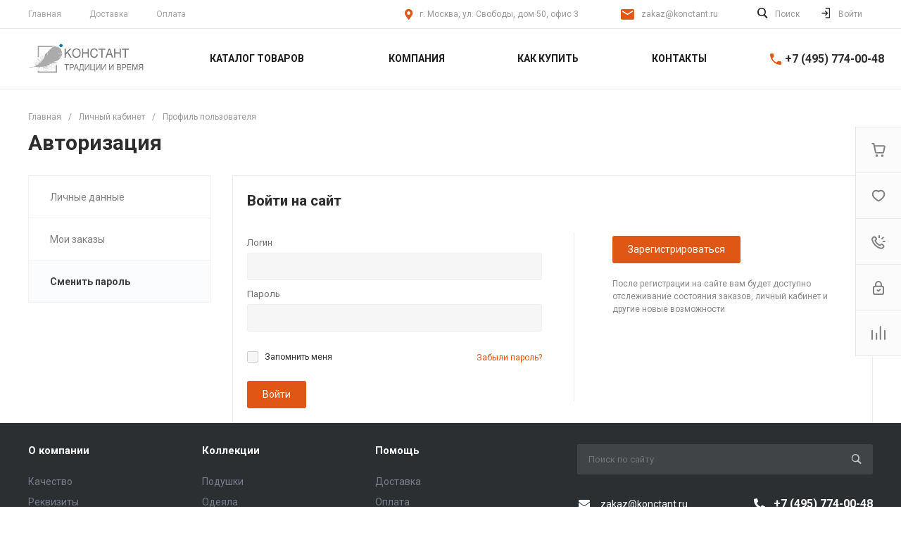

--- FILE ---
content_type: text/html; charset=UTF-8
request_url: https://konctant.ru/bitrix/templates/universe_s2/request.php?id=1&template=template.1&parameters%5BAJAX_OPTION_ADDITIONAL%5D=i-1-intec-universe-sale-basket-small-template-2-gnX3eXN2Qd_R-FORM&parameters%5BCONSENT_URL%5D=%2Fcompany%2Fconsent%2F&page=forms.get&siteId=s2&templateId=universe_s2
body_size: 2727
content:
<script>BX.loadCSS(['/bitrix/templates/universe_s2/components/bitrix/form.result.new/template.1/style.css?16481022654273']);</script><script>if(!window.BX)window.BX={};if(!window.BX.message)window.BX.message=function(mess){if(typeof mess==='object'){for(let i in mess) {BX.message[i]=mess[i];} return true;}};</script>
<script>(window.BX||top.BX).message({"JS_CORE_LOADING":"Загрузка...","JS_CORE_NO_DATA":"- Нет данных -","JS_CORE_WINDOW_CLOSE":"Закрыть","JS_CORE_WINDOW_EXPAND":"Развернуть","JS_CORE_WINDOW_NARROW":"Свернуть в окно","JS_CORE_WINDOW_SAVE":"Сохранить","JS_CORE_WINDOW_CANCEL":"Отменить","JS_CORE_WINDOW_CONTINUE":"Продолжить","JS_CORE_H":"ч","JS_CORE_M":"м","JS_CORE_S":"с","JSADM_AI_HIDE_EXTRA":"Скрыть лишние","JSADM_AI_ALL_NOTIF":"Показать все","JSADM_AUTH_REQ":"Требуется авторизация!","JS_CORE_WINDOW_AUTH":"Войти","JS_CORE_IMAGE_FULL":"Полный размер"});</script>

<script src="/bitrix/js/main/core/core.min.js?1769688096242882"></script>

<script>BX.Runtime.registerExtension({"name":"main.core","namespace":"BX","loaded":true});</script>
<script>BX.setJSList(["\/bitrix\/js\/main\/core\/core_ajax.js","\/bitrix\/js\/main\/core\/core_promise.js","\/bitrix\/js\/main\/polyfill\/promise\/js\/promise.js","\/bitrix\/js\/main\/loadext\/loadext.js","\/bitrix\/js\/main\/loadext\/extension.js","\/bitrix\/js\/main\/polyfill\/promise\/js\/promise.js","\/bitrix\/js\/main\/polyfill\/find\/js\/find.js","\/bitrix\/js\/main\/polyfill\/includes\/js\/includes.js","\/bitrix\/js\/main\/polyfill\/matches\/js\/matches.js","\/bitrix\/js\/ui\/polyfill\/closest\/js\/closest.js","\/bitrix\/js\/main\/polyfill\/fill\/main.polyfill.fill.js","\/bitrix\/js\/main\/polyfill\/find\/js\/find.js","\/bitrix\/js\/main\/polyfill\/matches\/js\/matches.js","\/bitrix\/js\/main\/polyfill\/core\/dist\/polyfill.bundle.js","\/bitrix\/js\/main\/core\/core.js","\/bitrix\/js\/main\/polyfill\/intersectionobserver\/js\/intersectionobserver.js","\/bitrix\/js\/main\/lazyload\/dist\/lazyload.bundle.js","\/bitrix\/js\/main\/polyfill\/core\/dist\/polyfill.bundle.js","\/bitrix\/js\/main\/parambag\/dist\/parambag.bundle.js"]);
</script>
<script>(window.BX||top.BX).message({"LANGUAGE_ID":"ru","FORMAT_DATE":"DD.MM.YYYY","FORMAT_DATETIME":"DD.MM.YYYY HH:MI:SS","COOKIE_PREFIX":"BITRIX_SM","SERVER_TZ_OFFSET":"10800","UTF_MODE":"Y","SITE_ID":"s2","SITE_DIR":"\/","USER_ID":"","SERVER_TIME":1769914107,"USER_TZ_OFFSET":0,"USER_TZ_AUTO":"Y","bitrix_sessid":"f9908965ad8d434f1d4864be5289301a"});</script>




<script>if (window.location.hash != '' && window.location.hash != '#') top.BX.ajax.history.checkRedirectStart('bxajaxid', '9f2bf08c1060dbe21b49b5074e2b1f41')</script><div id="comp_9f2bf08c1060dbe21b49b5074e2b1f41"><div id="i-0-bitrix-form-result-new-template-1-4enrz3XkMsvU" class="ns-bitrix c-form-result-new c-form-result-new-template-1 intec-ui-form">
            
<form name="SIMPLE_FORM_1" action="/bitrix/templates/universe_s2/request.php?id=1&amp;template=template.1&amp;parameters%5BAJAX_OPTION_ADDITIONAL%5D=i-1-intec-universe-sale-basket-small-template-2-gnX3eXN2Qd_R-FORM&amp;parameters%5BCONSENT_URL%5D=%2Fcompany%2Fconsent%2F&amp;page=forms.get&amp;siteId=s2&amp;templateId=universe_s2" method="POST" enctype="multipart/form-data"><input type="hidden" name="bxajaxid" id="bxajaxid_9f2bf08c1060dbe21b49b5074e2b1f41_8BACKi" value="9f2bf08c1060dbe21b49b5074e2b1f41" /><input type="hidden" name="AJAX_CALL" value="Y" /><script>
function _processform_8BACKi(){
	if (BX('bxajaxid_9f2bf08c1060dbe21b49b5074e2b1f41_8BACKi'))
	{
		var obForm = BX('bxajaxid_9f2bf08c1060dbe21b49b5074e2b1f41_8BACKi').form;
		BX.bind(obForm, 'submit', function() {BX.ajax.submitComponentForm(this, 'comp_9f2bf08c1060dbe21b49b5074e2b1f41', true)});
	}
	BX.removeCustomEvent('onAjaxSuccess', _processform_8BACKi);
}
if (BX('bxajaxid_9f2bf08c1060dbe21b49b5074e2b1f41_8BACKi'))
	_processform_8BACKi();
else
	BX.addCustomEvent('onAjaxSuccess', _processform_8BACKi);
</script><input type="hidden" name="sessid" id="sessid" value="f9908965ad8d434f1d4864be5289301a" /><input type="hidden" name="WEB_FORM_ID" value="1" />                        
            
                <div class="form-result-new-fields intec-ui-form-fields">

                                            <label class="form-result-new-field intec-ui-form-field">                            <span class="form-result-new-field-title intec-ui-form-field-title">
                                Ваше имя                                                            </span>
                            <span class="form-result-new-field-content intec-ui-form-field-content">
                                <input type="text"  class="inputtext intec-ui intec-ui-control-input intec-ui-mod-block intec-ui-mod-round-2"  name="form_text_1" value="">                            </span>
                        </label>                                            <label class="form-result-new-field intec-ui-form-field">                            <span class="form-result-new-field-title intec-ui-form-field-title">
                                Ваш телефон                                                            </span>
                            <span class="form-result-new-field-content intec-ui-form-field-content">
                                <input type="text"  class="inputtext intec-ui intec-ui-control-input intec-ui-mod-block intec-ui-mod-round-2"  name="form_text_2" value="">                            </span>
                        </label>                    
                                            <div class="form-result-new-field form-result-new-field-captcha intec-ui-form-field intec-ui-form-field-required">
                            <div class="form-result-new-field-title intec-ui-form-field-title">
                                Введите проверочный код                            </div>
                            <div class="form-result-new-field-content intec-ui-form-field-content">
                                <input type="hidden" name="captcha_sid" value="046rui264b3v4biu4sfd6bmvxae004qn">                                <div class="form-result-new-captcha intec-grid intec-grid-nowrap intec-grid-i-h-5">
                                    <div class="form-result-new-captcha-image intec-grid-item-auto">
                                        <img src="/bitrix/tools/captcha.php?captcha_sid=046rui264b3v4biu4sfd6bmvxae004qn" width="180" height="40" />
                                    </div>
                                    <div class="form-result-new-captcha-input intec-grid-item">
                                        <input type="text" class=" intec-ui intec-ui-control-input intec-ui-mod-block intec-ui-mod-round-3 intec-ui-size-2" name="captcha_word" size="30" maxlength="50" />
                                    </div>
                                </div>
                            </div>
                        </div>
                    
                </div>
                                        <div class="form-result-new-consent">
                    <label class="intec-ui intec-ui-control-switch intec-ui-scheme-current">
                        <input type="checkbox" checked="checked" onchange="this.checked = !this.checked" />
                        <span class="intec-ui-part-selector"></span>
                        <span class="intec-ui-part-content">Я согласен(а) на <a href="/company/consent/" target="_blank">обработку персональных данных</a></span>
                    </label>
                </div>
                        <div class="form-result-new-buttons">
                <div class="intec-grid-item-auto">
                    <input type="hidden" name="web_form_sent" value="Y">                    <button type="submit" class="intec-ui intec-ui-control-button intec-ui-scheme-current" name="web_form_submit" value="Y">Заказать звонок</button>                </div>
            </div>
        </form>        <script type="text/javascript">
        template.load(function (data) {
            var app = this;
            var $ = app.getLibrary('$');

            var root = data.nodes;
            var form = $('form', root);

            var button = $('#form-result-new-message-note-close-button', root);
            button.on("click", function () {
                var form = document.querySelector("#UniverseWebForm");
                var overlay = document.querySelector("#popup-window-overlay-UniverseWebForm");
                form.style.display = "none";
                overlay.style.display = "none";
            });

            form.on('submit', function () {
                app.metrika.reachGoal('forms');
                app.metrika.reachGoal('forms.1');
                app.metrika.reachGoal('forms.1.send');
            });
        }, {
            'name': '[Component] bitrix:form.result.new (.template.1)',
            'nodes': '#i-0-bitrix-form-result-new-template-1-4enrz3XkMsvU'        });
    </script>
</div></div><script>if (top.BX.ajax.history.bHashCollision) top.BX.ajax.history.checkRedirectFinish('bxajaxid', '9f2bf08c1060dbe21b49b5074e2b1f41');</script><script>top.BX.ready(BX.defer(function() {window.AJAX_PAGE_STATE = new top.BX.ajax.component('comp_9f2bf08c1060dbe21b49b5074e2b1f41'); top.BX.ajax.history.init(window.AJAX_PAGE_STATE);}))</script>

--- FILE ---
content_type: text/html; charset=UTF-8
request_url: https://konctant.ru/bitrix/templates/universe_s2/request.php?component=bitrix%3Asystem.auth.form&template=template.1&parameters%5BCOMPONENT_TEMPLATE%5D=template.1&parameters%5BREGISTER_URL%5D=%2Fpersonal%2Fprofile%2F&parameters%5BFORGOT_PASSWORD_URL%5D=%2Fpersonal%2Fprofile%2F%3Fforgot_password%3Dyes&parameters%5BPROFILE_URL%5D=%2Fpersonal%2Fprofile%2F&parameters%5BSHOW_ERRORS%5D=N&page=components.get&siteId=s2&templateId=universe_s2
body_size: 2816
content:
<script>BX.loadCSS(['/bitrix/templates/universe_s2/components/bitrix/system.auth.form/template.1/style.css?1648102265963','/bitrix/templates/universe_s2/components/bitrix/system.auth.authorize/template.1/style.css?16481022654564']);</script><script>if(!window.BX)window.BX={};if(!window.BX.message)window.BX.message=function(mess){if(typeof mess==='object'){for(let i in mess) {BX.message[i]=mess[i];} return true;}};</script>
<script>(window.BX||top.BX).message({"JS_CORE_LOADING":"Загрузка...","JS_CORE_NO_DATA":"- Нет данных -","JS_CORE_WINDOW_CLOSE":"Закрыть","JS_CORE_WINDOW_EXPAND":"Развернуть","JS_CORE_WINDOW_NARROW":"Свернуть в окно","JS_CORE_WINDOW_SAVE":"Сохранить","JS_CORE_WINDOW_CANCEL":"Отменить","JS_CORE_WINDOW_CONTINUE":"Продолжить","JS_CORE_H":"ч","JS_CORE_M":"м","JS_CORE_S":"с","JSADM_AI_HIDE_EXTRA":"Скрыть лишние","JSADM_AI_ALL_NOTIF":"Показать все","JSADM_AUTH_REQ":"Требуется авторизация!","JS_CORE_WINDOW_AUTH":"Войти","JS_CORE_IMAGE_FULL":"Полный размер"});</script>

<script src="/bitrix/js/main/core/core.min.js?1769688096242882"></script>

<script>BX.Runtime.registerExtension({"name":"main.core","namespace":"BX","loaded":true});</script>
<script>BX.setJSList(["\/bitrix\/js\/main\/core\/core_ajax.js","\/bitrix\/js\/main\/core\/core_promise.js","\/bitrix\/js\/main\/polyfill\/promise\/js\/promise.js","\/bitrix\/js\/main\/loadext\/loadext.js","\/bitrix\/js\/main\/loadext\/extension.js","\/bitrix\/js\/main\/polyfill\/promise\/js\/promise.js","\/bitrix\/js\/main\/polyfill\/find\/js\/find.js","\/bitrix\/js\/main\/polyfill\/includes\/js\/includes.js","\/bitrix\/js\/main\/polyfill\/matches\/js\/matches.js","\/bitrix\/js\/ui\/polyfill\/closest\/js\/closest.js","\/bitrix\/js\/main\/polyfill\/fill\/main.polyfill.fill.js","\/bitrix\/js\/main\/polyfill\/find\/js\/find.js","\/bitrix\/js\/main\/polyfill\/matches\/js\/matches.js","\/bitrix\/js\/main\/polyfill\/core\/dist\/polyfill.bundle.js","\/bitrix\/js\/main\/core\/core.js","\/bitrix\/js\/main\/polyfill\/intersectionobserver\/js\/intersectionobserver.js","\/bitrix\/js\/main\/lazyload\/dist\/lazyload.bundle.js","\/bitrix\/js\/main\/polyfill\/core\/dist\/polyfill.bundle.js","\/bitrix\/js\/main\/parambag\/dist\/parambag.bundle.js"]);
</script>
<script>(window.BX||top.BX).message({"LANGUAGE_ID":"ru","FORMAT_DATE":"DD.MM.YYYY","FORMAT_DATETIME":"DD.MM.YYYY HH:MI:SS","COOKIE_PREFIX":"BITRIX_SM","SERVER_TZ_OFFSET":"10800","UTF_MODE":"Y","SITE_ID":"s2","SITE_DIR":"\/","USER_ID":"","SERVER_TIME":1769914107,"USER_TZ_OFFSET":0,"USER_TZ_AUTO":"Y","bitrix_sessid":"f9908965ad8d434f1d4864be5289301a"});</script>




<script>if (window.location.hash != '' && window.location.hash != '#') top.BX.ajax.history.checkRedirectStart('bxajaxid', '9a8ade8adfc7611df0a2354fe9f33856')</script><div id="comp_9a8ade8adfc7611df0a2354fe9f33856"><div class="ns-bitrix c-system-auth-form c-system-auth-form-template-1" id="bx_2365939772_">
    <div class="system-auth-form-tabs-panel intec-grid intec-grid-wrap intec-grid-a-v-center">
        <div class="system-auth-form-tabs-panel-item tab-auth intec-grid-item active"
            onclick="template.api.components.get({'component':'bitrix:system.auth.authorize','template':'template.1','parameters':{'AUTH_URL':'/personal/profile/','BACKURL':'/bitrix/templates/universe_s2/request.php?component=bitrix%3Asystem.auth.form&amp;template=template.1&amp;parameters%5BCOMPONENT_TEMPLATE%5D=template.1&amp;parameters%5BREGISTER_URL%5D=%2Fpersonal%2Fprofile%2F&amp;parameters%5BFORGOT_PASSWORD_URL%5D=%2Fpersonal%2Fprofile%2F%3Fforgot_password%3Dyes&amp;parameters%5BPROFILE_URL%5D=%2Fpersonal%2Fprofile%2F&amp;parameters%5BSHOW_ERRORS%5D=N&amp;page=components.get&amp;siteId=s2&amp;templateId=universe_s2','AUTH_REGISTER_URL':'/personal/profile/','AUTH_FORGOT_PASSWORD_URL':'/personal/profile/?forgot_password=yes','AJAX_MODE':'N','AJAX_OPTION_ADDITIONAL':'bx_2365939772__auth_form','AUTH_RESULT':''}}).then(function (popup) {
                $('#bx_2365939772_ .system-auth-form-body').html(popup);
            })">
            Авторизация        </div>
        <div class="system-auth-form-tabs-panel-item tab-reg intec-grid-item"
            onclick="template.api.components.get({'component':'bitrix:main.register','template':'template.1','parameters':{'SHOW_FIELDS':['EMAIL','NAME','PERSONAL_PHONE'],'REQUIRED_FIELDS':['EMAIL','NAME'],'AUTH':'Y','USE_BACKURL':'Y','SUCCESS_PAGE':'','SET_TITLE':'N','USER_PROPERTY':[],'USER_PROPERTY_NAME':'','COMPONENT_TEMPLATE':'template.1','AJAX_MODE':'Y','AJAX_OPTION_ADDITIONAL':'bx_2365939772__register_form'}}).then(function (popup) {
                $('#bx_2365939772_ .system-auth-form-body').html(popup);
            })">
            Регистрация        </div>
    </div>
    <div class="system-auth-form-body">
        <!--noindex-->
<div class="ns-bitrix c-system-auth-authorize c-system-auth-authorize-template-1 main" id="i-0-bitrix-system-auth-authorize-template-1-0weid02VOLk3">
    <div class="">
        <div class="">
                    </div>
        <form name="form_auth"
              method="post"
              target="_top"
              action="/personal/profile/"
              class="bx_auth_form intec-ui-form">
            <input type="hidden" name="AUTH_FORM" value="Y" />
            <input type="hidden" name="TYPE" value="AUTH" />
                            <input type="hidden" name="backurl" value="/bitrix/templates/universe_s2/request.php?component=bitrix%3Asystem.auth.form&amp;amp;template=template.1&amp;amp;parameters%5BCOMPONENT_TEMPLATE%5D=template.1&amp;amp;parameters%5BREGISTER_URL%5D=%2Fpersonal%2Fprofile%2F&amp;amp;parameters%5BFORGOT_PASSWORD_URL%5D=%2Fpersonal%2Fprofile%2F%3Fforgot_password%3Dyes&amp;amp;parameters%5BPROFILE_URL%5D=%2Fpersonal%2Fprofile%2F&amp;amp;parameters%5BSHOW_ERRORS%5D=N&amp;amp;page=components.get&amp;amp;siteId=s2&amp;amp;templateId=universe_s2" />
                        
            <div class="system-auth-authorize-field">
                <div class="system-auth-authorize-caption">
                    Логин                </div>
                <div class="system-auth-authorize-value">
                    <input class="system-auth-authorize-input login-input"
                           type="text"
                           name="USER_LOGIN"
                           maxlength="255"
                           data-role="input"
                           value=""/>
                </div>
            </div>
            <div class="system-auth-authorize-field">
                <div class="system-auth-authorize-caption-wrap intec-grid intec-grid-nowrap intec-grid-a-v-center">
                    <div class="system-auth-authorize-caption intec-grid-item">
                        Пароль                    </div>
                                            <div class="system-auth-authorize-forgot-psw-wrap intec-grid-item-auto">
                            <a href="/personal/profile/?forgot_password=yes"
                               rel="nofollow" class=".system-auth-authorize-forgot-psw intec-cl-text">
                                Забыли пароль?                            </a>
                        </div>
                                    </div>

                <div class="system-auth-authorize-value">
                    <input class="system-auth-authorize-input password-input"
                           type="password"
                           name="USER_PASSWORD"
                           data-role="input"
                           maxlength="255"/>
                </div>
            </div>

                        
                            <div class="system-auth-authorize-button-block intec-grid intec-grid-nowrap intec-grid-a-v-center">
                    <div class="intec-grid-item">
                        <input type="submit"
                               name="Login"
                               class="intec-ui intec-ui-control-button intec-ui-mod-round-3 intec-ui-size-2 intec-ui-scheme-current system-auth-authorize-login-button"
                               value="Войти" />
                    </div>
                    <div class="system-auth-authorize-remember intec-grid-item-auto">
                        <label for="USER_REMEMBER_D" class="USER_REMEMBER system-auth-authorize-remember-checkbox">
                            <input type="checkbox" id="USER_REMEMBER_D" name="USER_REMEMBER" value="Y"/>
                            <label for="USER_REMEMBER_D" class="system-auth-authorize-remember-selector"></label>
                            <label for="USER_REMEMBER_D" class="system-auth-authorize-remember-text">Запомнить меня</a></label>
                        </label>
                    </div>
                </div>
            
        </form>
    </div>
    </div>

<script type="text/javascript">
    template.load(function (data) {
        var $ = this.getLibrary('$');

        var root = data.nodes;
        var inputs = $('[data-role="input"]', root);
        var update;

        update = function (field) {
            var self = $(field);

            if (self.val() != '') {
                self.addClass('completed');
            } else {
                self.removeClass('completed');
            }
        };

        inputs.each(function () {
            update(this);
        });

        inputs.on('change', function () {
            update(this);
        });
    }, {
        'name': '[Component] bitrix:system.auth.authorize (template.1)',
        'nodes': '#i-0-bitrix-system-auth-authorize-template-1-0weid02VOLk3'    });
</script>
<!--/noindex-->    </div>
</div>

<script>
    $('.system-auth-form-tabs-panel-item').click(function(){
        $('.system-auth-form-tabs-panel-item').removeClass('active');
        $(this).addClass('active');
    });
</script></div><script>if (top.BX.ajax.history.bHashCollision) top.BX.ajax.history.checkRedirectFinish('bxajaxid', '9a8ade8adfc7611df0a2354fe9f33856');</script><script>top.BX.ready(BX.defer(function() {window.AJAX_PAGE_STATE = new top.BX.ajax.component('comp_9a8ade8adfc7611df0a2354fe9f33856'); top.BX.ajax.history.init(window.AJAX_PAGE_STATE);}))</script>

--- FILE ---
content_type: text/css
request_url: https://konctant.ru/bitrix/cache/css/s2/universe_s2/page_aa78414879c48123d708dcca988cd088/page_aa78414879c48123d708dcca988cd088_v1.css?17696934952579
body_size: 463
content:


/* Start:/bitrix/templates/universe_s2/components/bitrix/system.auth.authorize/.default/style.css?16481022652341*/
.ns-bitrix.c-system-auth-authorize.c-system-auth-authorize-default {
  display: block;
}
.ns-bitrix.c-system-auth-authorize.c-system-auth-authorize-default .system-auth-authorize-block {
  display: block;
  border: 1px solid #ebebeb;
  padding: 20px;
}
.ns-bitrix.c-system-auth-authorize.c-system-auth-authorize-default .system-auth-authorize-header {
  text-align: left;
  font-size: 1.28571429em;
  line-height: 1.5;
  margin: 0 0 35px 0;
}
.ns-bitrix.c-system-auth-authorize.c-system-auth-authorize-default .system-auth-authorize-delimiter {
  display: block;
  position: absolute;
  top: 0;
  right: auto;
  bottom: 15px;
  left: 30px;
  width: 1px;
  background-color: #ebebeb;
}
@media all and (max-width: 800px) {
  .ns-bitrix.c-system-auth-authorize.c-system-auth-authorize-default .system-auth-authorize-delimiter {
    display: none;
  }
}
.ns-bitrix.c-system-auth-authorize.c-system-auth-authorize-default .system-auth-authorize-registration {
  padding: 0 35px 0 70px;
}
@media all and (max-width: 800px) {
  .ns-bitrix.c-system-auth-authorize.c-system-auth-authorize-default .system-auth-authorize-registration {
    padding: 0;
  }
}
.ns-bitrix.c-system-auth-authorize.c-system-auth-authorize-default .system-auth-authorize-registration-text {
  font-size: 12px;
  font-weight: normal;
  font-style: normal;
  line-height: 1.5;
  color: #888;
  margin-top: 20px;
}
.ns-bitrix.c-system-auth-authorize.c-system-auth-authorize-default .system-auth-authorize-form-remember,
.ns-bitrix.c-system-auth-authorize.c-system-auth-authorize-default .system-auth-authorize-form-restore {
  font-size: 12px;
  line-height: 1.5;
}
.ns-bitrix.c-system-auth-authorize.c-system-auth-authorize-default .system-auth-authorize-form-additions {
  display: block;
  margin-top: 25px;
}
.ns-bitrix.c-system-auth-authorize.c-system-auth-authorize-default .system-auth-authorize-form-buttons {
  display: block;
  margin-top: 20px;
}
.ns-bitrix.c-system-auth-authorize.c-system-auth-authorize-default .system-auth-authorize-form-socials {
  display: block;
  margin-top: 20px;
}
.ns-bitrix.c-system-auth-authorize.c-system-auth-authorize-default .system-auth-authorize-form-socials-title {
  display: block;
  font-size: 14px;
  font-weight: bold;
  font-style: normal;
  line-height: 1.5;
  margin-bottom: 5px;
}

/*# sourceMappingURL=style.css.map */

/* End */
/* /bitrix/templates/universe_s2/components/bitrix/system.auth.authorize/.default/style.css?16481022652341 */


--- FILE ---
content_type: text/css
request_url: https://konctant.ru/bitrix/templates/universe_s2/components/bitrix/form.result.new/template.1/style.css?16481022654273
body_size: 694
content:
.ns-bitrix.c-form-result-new.c-form-result-new-template-1 {
  display: block;
  overflow: hidden;
}
.ns-bitrix.c-form-result-new.c-form-result-new-template-1 .form-result-new-message,
.ns-bitrix.c-form-result-new.c-form-result-new-template-1 .form-result-new-description {
  display: block;
  font-size: 12px;
  line-height: 1.5;
  margin-bottom: 25px;
}
.ns-bitrix.c-form-result-new.c-form-result-new-template-1 .form-result-new-message p,
.ns-bitrix.c-form-result-new.c-form-result-new-template-1 .form-result-new-description p {
  margin: 0;
}
.ns-bitrix.c-form-result-new.c-form-result-new-template-1 .form-result-new-message font,
.ns-bitrix.c-form-result-new.c-form-result-new-template-1 .form-result-new-description font {
  color: inherit !important;
}
.ns-bitrix.c-form-result-new.c-form-result-new-template-1 .form-result-new-message.form-result-new-message-note {
  font-size: 14px;
  margin-bottom: 0;
}
.ns-bitrix.c-form-result-new.c-form-result-new-template-1 .form-result-new-fields {
  display: block;
  margin-top: 8px;
}
.ns-bitrix.c-form-result-new.c-form-result-new-template-1 .form-result-new-field {
  display: block;
  margin-top: 24px;
  padding: 0;
}
.ns-bitrix.c-form-result-new.c-form-result-new-template-1 .form-result-new-message-note {
  margin-top: 30px;
}
.ns-bitrix.c-form-result-new.c-form-result-new-template-1 .form-result-new-message-note .form-result-new-message-note-icon {
  margin-right: 20px;
}
.ns-bitrix.c-form-result-new.c-form-result-new-template-1 .form-result-new-message-note .form-result-new-message-note-text {
  font-weight: normal;
  font-size: 15px;
  line-height: 18px;
  color: #404040;
}
.ns-bitrix.c-form-result-new.c-form-result-new-template-1 .form-result-new-message-note-button-wrapper {
  margin-top: 38px;
}
.ns-bitrix.c-form-result-new.c-form-result-new-template-1 .form-result-new-message-note-button {
  padding: 23px 56px;
  border-radius: 2px;
  font-weight: 600;
  font-size: 10px;
  line-height: 10px;
  text-align: center;
  letter-spacing: 0.1em;
  text-transform: uppercase;
  color: #FFFFFF;
}
.ns-bitrix.c-form-result-new.c-form-result-new-template-1 .form-result-new-field-title {
  margin-bottom: 8px;
  font-weight: normal;
  font-size: 13px;
  line-height: 13px;
  color: #808080;
}
.ns-bitrix.c-form-result-new.c-form-result-new-template-1 .form-result-new-field-content > input.intec-ui-control-input {
  min-height: 48px;
  padding: 17px 0 17px 16px;
  font-weight: normal;
  font-size: 14px;
  line-height: 14px;
  color: #404040;
  background: #FBFCFD;
  border: 1px solid #F2F2F2;
}
.ns-bitrix.c-form-result-new.c-form-result-new-template-1 .form-result-new-field-content > textarea.intec-ui-control-input {
  min-height: 144px;
  resize: none;
  background: #FBFCFD;
  border: 1px solid #F2F2F2;
  font-size: 14px;
  line-height: 14px;
  color: #404040;
  padding: 17px 16px;
}
.ns-bitrix.c-form-result-new.c-form-result-new-template-1 .form-result-new-captcha-image img {
  width: 180px;
  height: 40px;
}
.ns-bitrix.c-form-result-new.c-form-result-new-template-1 .form-result-new-consent {
  margin: 37px 0;
}
.ns-bitrix.c-form-result-new.c-form-result-new-template-1 .form-result-new-consent .intec-ui-part-selector {
  width: 50px;
  height: 28px;
  border-radius: 16px;
  background: #E8E8E8;
}
.ns-bitrix.c-form-result-new.c-form-result-new-template-1 .form-result-new-consent .intec-ui.intec-ui-control-switch input:checked + .intec-ui-part-selector:before {
  left: 28px;
}
.ns-bitrix.c-form-result-new.c-form-result-new-template-1 .form-result-new-consent .intec-ui-part-selector:before {
  width: 16px;
  height: 16px;
  top: 50%;
  transform: translateY(-50%);
  box-shadow: 0px 6px 4px rgba(27, 30, 37, 0.12);
}
.ns-bitrix.c-form-result-new.c-form-result-new-template-1 .form-result-new-consent .intec-ui-part-content {
  font-weight: normal;
  font-size: 13px;
  line-height: 18px;
  color: #808080;
  padding-left: 16px;
}
.ns-bitrix.c-form-result-new.c-form-result-new-template-1 .form-result-new-buttons .intec-ui-control-button {
  padding: 23px 56px;
  font-weight: 600;
  font-size: 10px;
  line-height: 10px;
  text-align: center;
  letter-spacing: 0.1em;
  text-transform: uppercase;
  color: #FFFFFF;
  border-radius: 2px;
}

/*# sourceMappingURL=style.css.map */
